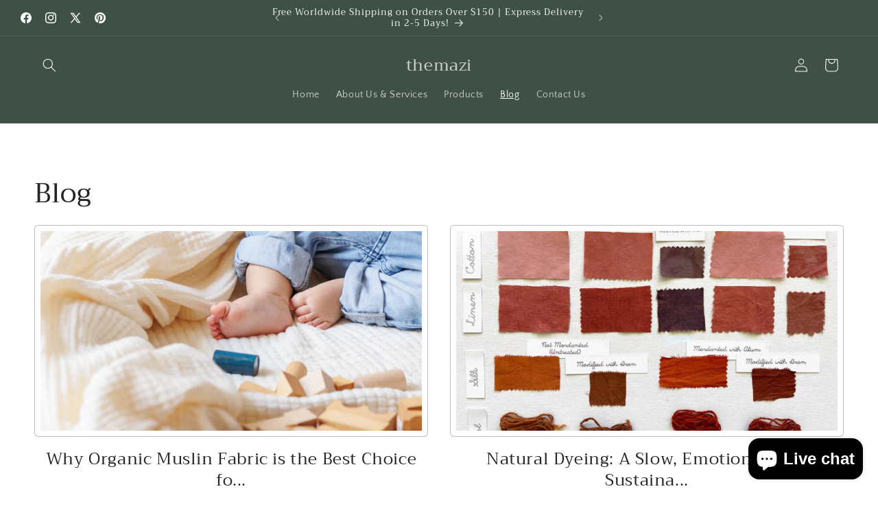

--- FILE ---
content_type: text/javascript
request_url: https://cdn.shopify.com/extensions/b9d61cbc-c36f-4f19-b975-5b1f7d235950/sleek-announcement-bar-timer-29/assets/onsite.js
body_size: 14909
content:
(function(){var __webpack_modules__={1112:function(e,t,n){"use strict";var s=n(1601),i=n.n(s),r=n(6314),o=n.n(r)()(i());o.push([e.id,".slbn-ctn{direction:ltr;font-family:Arial,sans-serif;height:auto;position:relative;font-size:10px;line-height:1.2;background:transparent}.slbn-ctn *:empty{display:initial}.slbn-ctn.slbn-rtl{direction:rtl}.slbn-ctn .sb-inner{position:relative;z-index:1;display:flex;align-items:center;overflow:hidden}.slbn-ctn .sb-inner .sb-content{flex:1}.slbn-ctn .sb-cross{flex:0 0 auto;display:none;background:none;z-index:2;width:3em;height:2em;cursor:pointer;-webkit-transition:opacity 0.3s ease;transition:opacity 0.3s ease;position:relative}.slbn-ctn .sb-cross:active{background:none}.slbn-ctn .sb-cross:hover{opacity:0.5}.slbn-ctn .sb-cross svg{position:absolute;width:100%;left:0;top:20%;height:60%}.slbn-ctn.slbn-transitions{-webkit-transition:opacity 0.3s ease,visibility 0.3s ease;transition:opacity 0.3s ease,visibility 0.3s ease}.slbn-ctn.sb-hidden{opacity:0;visibility:hidden;pointer-events:none}.slbn-ctn.sb-shrinking{pointer-events:none;overflow:hidden;-webkit-transition:max-height 0.3s ease;transition:max-height 0.3s ease}.slbn-ctn *{-webkit-box-sizing:border-box;-moz-box-sizing:border-box;box-sizing:border-box}.slbn-ctn button{-webkit-appearance:none;-moz-appearance:none;appearance:none;outline:none;box-shadow:none;border:none;text-transform:none;overflow:visible;font-family:Arial,sans-serif}.slbn-ctn p{margin:0;padding:0}.slbn-ctn a:not(.slbn-btn){text-decoration:underline;color:inherit}@media (max-width:540px){.slbn-ctn .sb-cross{width:2em}.slbn-ctn .sb-cross svg{top:25%;height:50%}}",""]),t.A=o},7647:function(e,t,n){"use strict";var s=n(1601),i=n.n(s),r=n(6314),o=n.n(r)()(i());o.push([e.id,".sb-bp-768 .sb-slide{padding:1em 1em}.sb-bp-768 .sb-slide .sbs-center{gap:1.5em}.sb-bp-768 .sb-cross{position:absolute;top:0;right:0;height:1.5em;width:1.5em}.sb-bp-768 .sb-slide .sbs-sidecar{gap:0.8em;flex-wrap:wrap}.sb-bp-768 .slbn-carousel .stca-arrow{display:none;width:2.5em}.sb-bp-768 .sb-slide.sb-slide-running .sbs-textarea{min-width:50%}.sb-bp-315 .sb-slide .sbs-center{gap:1em;flex-wrap:wrap}",""]),t.A=o},7942:function(e,t,n){"use strict";var s=n(1601),i=n.n(s),r=n(6314),o=n.n(r)()(i());o.push([e.id,".sb-background{z-index:0}.sb-background,.sb-bg-layer{position:absolute;top:0;left:0;width:100%;height:100%}.sb-bg-layer:not(:first-child){z-index:1;overflow:hidden}",""]),t.A=o},6780:function(e,t,n){"use strict";var s=n(1601),i=n.n(s),r=n(6314),o=n.n(r)()(i());o.push([e.id,".sb-glitter{position:absolute;width:10px;height:10px;opacity:0;z-index:1;animation:slbnGlitter 2s ease-in-out infinite;line-height:1;text-align:center}.sb-glitter.sb-g-nochar{background-color:white;border-radius:50%}@keyframes slbnGlitter{0%{opacity:0;transform:scale(0)}50%{opacity:1;transform:scale(1)}100%{opacity:0;transform:scale(0)}}",""]),t.A=o},6596:function(e,t,n){"use strict";var s=n(1601),i=n.n(s),r=n(6314),o=n.n(r)()(i());o.push([e.id,".sb-img{display:block;position:absolute;top:0;left:0;width:100%;height:100%;background-size:cover;background-position:center center;background-repeat:no-repeat}.sb-img.sb-repeat{background-size:100%;background-repeat:repeat}",""]),t.A=o},7440:function(e,t,n){"use strict";var s=n(1601),i=n.n(s),r=n(6314),o=n.n(r)()(i());o.push([e.id,".sb-snow{position:absolute;top:0;left:0;width:100%;height:100%;overflow:hidden}.sb-snow .sb-snowflake{position:absolute;opacity:1;pointer-events:none}.sb-snow.sb-s-nochar .sb-snowflake{background-color:#fff;border-radius:50%;box-shadow:0 0 3px rgba(255,255,255,0.7)}",""]),t.A=o},9804:function(e,t,n){"use strict";var s=n(1601),i=n.n(s),r=n(6314),o=n.n(r)()(i());o.push([e.id,".sb-stripe{position:absolute;top:0;width:100%;left:0;height:100%}",""]),t.A=o},5641:function(e,t,n){"use strict";var s=n(1601),i=n.n(s),r=n(6314),o=n.n(r)()(i());o.push([e.id,".sbco-ctn{display:flex;justify-content:center;line-height:1.2}.sbco-ctn .sbcd-item{text-align:center;margin:0 0.4em}.sbco-ctn .sbcd-hour,.sbco-ctn .sbcd-sep{font-weight:bold}.sbco-ctn .sbcd-sep{align-self:flex-start}.sbco-ctn .sbcd-text{margin-top:0.1em;font-weight:normal}.sbco-ctn .sbcd-hour>div{min-width:1.1em}.sbs-textarea .slbn-countdown{display:inline-block;vertical-align:middle;margin:0 0.2em;white-space:normal}",""]),t.A=o},761:function(e,t,n){"use strict";var s=n(1601),i=n.n(s),r=n(6314),o=n.n(r)()(i());o.push([e.id,".sbdi-btn{display:flex;align-items:center;justify-content:center;gap:0.5em;padding:0.5em 1em;border:2px solid transparent;cursor:pointer}.sbdi-btn-icon{height:1.2em;width:1.2em;background-size:contain;background-repeat:no-repeat;background-position:center center}.sbs-textarea .slbn-discount{display:inline-block;vertical-align:baseline;margin:0.1em 0.2em;font-weight:normal;white-space:normal}",""]),t.A=o},4051:function(e,t,n){"use strict";var s=n(1601),i=n.n(s),r=n(6314),o=n.n(r)()(i());o.push([e.id,".sb-slide{padding:1em;text-align:center;position:relative}.sb-slide .sb-badge-in{border:1px solid black;padding:0.2em 0.5em;white-space:nowrap}.sb-slide .sbs-textarea{display:flex;align-items:center;gap:1.35em}.sb-slide.slbn-has-bg-link{pointer-events:none}.sb-slide.slbn-has-bg-link a{pointer-events:all}.sb-slide.sb-slide-running{overflow:hidden}.sb-slide.sb-slide-running .sbs-txt-inner{width:100%}.sb-slide.sb-slide-running .slbn-title{display:flex;align-items:center}.sb-slide.sb-slide-running .sbs-textarea{position:relative;height:100%;width:0;flex:1}.sb-slide.sb-slide-running .slbn-runi{display:flex}.sb-slide.sb-slide-running .sb-img-icon{margin-right:0.5em;display:flex;align-items:center}.sb-slide.sb-slide-running .sb-img-icon.sb-badge{margin-right:0.7em}.sb-slide.sb-slide-running .slbn-runt-ctn{width:100%;height:100%;white-space:nowrap;display:flex;align-items:center;overflow:hidden}.sb-slide.sb-slide-running .slbn-runt-ctn.sb-runt-anim{overflow:visible;clip-path:inset(-100% 0px -100% 0px)}.sb-slide.sb-slide-running a:not(.slbn-btn){margin:0 0.25em}.sb-slide.sb-slide-running .sbs-textarea .slbn-discount{margin:0 0.5em}.sb-slide.sb-slide-running .sbs-textarea .slbn-countdown{margin:0 0.3em}.sb-slide.sb-slide-running .sb-slide .sbs-sidecar{justify-content:flex-end}.sb-slide.sb-slide-running .slbn-runt{display:inline-flex;white-space:nowrap;animation:sbRunningText 15s linear infinite;flex-direction:row;flex-wrap:nowrap;flex-shrink:0}.sb-slide.sb-slide-running .slbn-runt .slbn-runi{display:inline-flex;margin-right:3em;flex-shrink:0}.sb-slide .sbs-center{display:flex;align-items:center;width:100%;justify-content:center;gap:2.5em;position:relative;z-index:1}.sb-slide .slbn-subtext{margin-top:0.2em}.sb-slide .slbn-title,.sb-slide .slbn-subtext{white-space:pre-wrap;line-height:1.3}.sb-slide .slbn-title>div,.sb-slide .slbn-subtext>div{white-space:normal}.sb-slide .sb-bold{font-weight:bold}.sb-slide .sbs-sidecar{display:flex;align-items:center;justify-content:center;gap:1.5em}.slbn-bg-link{position:absolute;top:0;left:0;width:100%;height:100%;display:block;z-index:0}.slbn-btn{display:inline-block;padding:0.5em 1em;border:2px solid transparent;background-color:#000;color:#fff;text-decoration:none;transition:opacity 0.3s ease,transform 0.2s ease}.slbn-btn:hover{opacity:0.8}.slbn-btn:active{transform:scale(0.95)}@keyframes sbRunningText{0%{transform:translateX(0)}100%{transform:translateX(-10%);transform:translateX(var(--trans-val,-10%))}}.sbs-textarea .sb-img-icon{width:1em;flex:1em 0 0}.sbs-textarea .sb-img-icon.sb-badge{width:auto}.sbs-textarea .sb-img-icon svg{border:none;outline:none;box-shadow:none;margin:0;padding:0;height:auto;width:100%;display:block}.sb-bp-768 .sbs-textarea .sb-img-icon{width:0.8em;flex:0.8em 0 0}.sb-bp-768 .sbs-textarea .sb-img-icon.sb-badge{width:auto}.sb-bp-768 .sbs-textarea .sb-img-icon.sb-badge .sb-badge-in{font-size:0.8em;white-space:normal;line-height:1.3}.sb-bp-768 .sb-slide-running .sbs-textarea .sb-img-icon.sb-badge .sb-badge-in{white-space:nowrap}",""]),t.A=o},7656:function(e,t,n){"use strict";var s=n(1601),i=n.n(s),r=n(6314),o=n.n(r)()(i());o.push([e.id,".sb-te-bounce{animation:slbnBounce 1s infinite}.sb-te-pulse{animation:slbnPulse 2s cubic-bezier(0.4,0,0.6,1) infinite}.sb-te-fade{animation:slbnFade 2s cubic-bezier(0.4,0,0.6,1) infinite}.sb-te-neon{animation:slbnNeon 3s infinite}.sb-te-neon svg{animation:slbnNeonSvg 3s infinite}.sb-te-neons{text-shadow:0 0 10px var(--slbn-neon),0 0 20px var(--slbn-neon),0 0 25px var(--slbn-neon)}.sb-te-neons svg{filter:drop-shadow(0 0 10px var(--slbn-neon)) drop-shadow(0 0 20px var(--slbn-neon)) drop-shadow(0 0 25px var(--slbn-neon))}.sb-te-shake{animation:slbnShake 5.5s infinite}.sb-te-ping{animation:slbnPing 1.5s cubic-bezier(0,0,0.2,1) infinite}.sb-te-spin{animation:slbnSpin 1s linear infinite;transform-origin:center center}.sb-te-floatv{animation:slbnFloatV 2s ease-in-out infinite}.sb-te-floath{animation:slbnFloatH 2s ease-in-out infinite}@keyframes slbnBounce{0%,100%{transform:translateY(-5px);animation-timing-function:cubic-bezier(0.8,0,1,1)}50%{transform:translateY(2px);animation-timing-function:cubic-bezier(0,0,0.2,1)}}@keyframes slbnPulse{50%{opacity:0.5}}@keyframes slbnFade{50%{opacity:0}}@keyframes slbnNeon{0%,100%{text-shadow:0 0 10px var(--slbn-neon),0 0 20px var(--slbn-neon),0 0 25px var(--slbn-neon)}50%{text-shadow:none}}@keyframes slbnNeonSvg{0%,100%{filter:drop-shadow(0 0 10px var(--slbn-neon)) drop-shadow(0 0 20px var(--slbn-neon)) drop-shadow(0 0 25px var(--slbn-neon))}50%{filter:none}}@keyframes slbnShake{0%,1.8%,10%,100%{transform:translateX(0)}3.6%,7.2%{transform:translateX(-5px)}5.4%,9%{transform:translateX(5px)}}@keyframes slbnPing{75%,100%{transform:scale(2);opacity:0}}@keyframes slbnSpin{100%{transform:rotate(360deg)}}@keyframes slbnFloatV{0%,100%{transform:translateY(-2.5px)}50%{transform:translateY(2.5px)}}@keyframes slbnFloatH{0%,100%{transform:translateX(-2.5px)}50%{transform:translateX(2.5px)}}",""]),t.A=o},1434:function(e,t,n){"use strict";var s=n(1601),i=n.n(s),r=n(6314),o=n.n(r)()(i());o.push([e.id,".slbn-carousel{position:relative;overflow:hidden;display:flex;align-items:center}.slbn-carousel .sb-slide .sbs-center{width:0;flex:1}.slbn-ca-tr-ctn{overflow:hidden;flex:1}.slbn-carousel-track{display:flex;transition:transform 0.5s ease-in-out;touch-action:pan-y}.slbn-carousel-track .sb-slide{flex:0 0 100%;align-items:center;display:flex}.stca-arrow{width:4em;height:3em;position:relative;cursor:pointer;z-index:1;transition:opacity 0.3s ease}.stca-arrow::after{content:'';position:absolute;width:0.7em;height:0.7em;border-top:0.3em solid currentColor;border-right:0.3em solid currentColor;background-color:transparent;top:50%;left:50%;transform:translate(-60%,-50%) rotate(45deg);box-sizing:content-box}.stca-arrow.stca-prev::after{transform:translate(-40%,-50%) rotate(-135deg)}.stca-arrow:hover{opacity:0.8}",""]),t.A=o},8659:function(e,t,n){"use strict";var s=n(1601),i=n.n(s),r=n(6314),o=n.n(r)()(i());o.push([e.id,".slbn-positioned-bar{z-index:101;position:relative;width:100%}.slbn-sticky{position:sticky;top:0}.slbn-fixed{position:fixed;top:0;transition:opacity 0.3s ease,visibility 0.3s ease;opacity:0;visibility:hidden}.slbn-fixed.slbn-scrolled{opacity:1;visibility:visible}.slbn-pos-bottom{position:fixed;bottom:0;left:0;z-index:101}",""]),t.A=o},6314:function(e){"use strict";e.exports=function(e){var t=[];return t.toString=function(){return this.map((function(t){var n="",s=void 0!==t[5];return t[4]&&(n+="@supports (".concat(t[4],") {")),t[2]&&(n+="@media ".concat(t[2]," {")),s&&(n+="@layer".concat(t[5].length>0?" ".concat(t[5]):""," {")),n+=e(t),s&&(n+="}"),t[2]&&(n+="}"),t[4]&&(n+="}"),n})).join("")},t.i=function(e,n,s,i,r){"string"==typeof e&&(e=[[null,e,void 0]]);var o={};if(s)for(var a=0;a<this.length;a++){var l=this[a][0];null!=l&&(o[l]=!0)}for(var c=0;c<e.length;c++){var d=[].concat(e[c]);s&&o[d[0]]||(void 0!==r&&(void 0===d[5]||(d[1]="@layer".concat(d[5].length>0?" ".concat(d[5]):""," {").concat(d[1],"}")),d[5]=r),n&&(d[2]?(d[1]="@media ".concat(d[2]," {").concat(d[1],"}"),d[2]=n):d[2]=n),i&&(d[4]?(d[1]="@supports (".concat(d[4],") {").concat(d[1],"}"),d[4]=i):d[4]="".concat(i)),t.push(d))}},t}},1601:function(e){"use strict";e.exports=function(e){return e[1]}},2636:function(e){e.exports='<div class=sb-bar-ctn {{attrs}}> <div class=sb-inner> <div class=sb-content> {{slides}} </div> <button class=sb-cross type=button aria-label=Close><svg x=0px y=0px width=12px height=12px viewBox="0 0 12 12"><g transform="translate(0, 0)"><path d=M10.707,1.293a1,1,0,0,0-1.414,0L6,4.586,2.707,1.293A1,1,0,0,0,1.293,2.707L4.586,6,1.293,9.293a1,1,0,1,0,1.414,1.414L6,7.414l3.293,3.293a1,1,0,0,0,1.414-1.414L7.414,6l3.293-3.293A1,1,0,0,0,10.707,1.293Z fill=#eceff1></path></g></svg></button> </div> {{ background }} </div> '},4065:function(e){e.exports="<div class=sbco-ctn {{attrs}}> {{content}} </div> "},4269:function(e){e.exports="<div class=sbdi-btn {{attrs}}> <span class=sbdi-btn-text>{{code}}</span> <span class=sbdi-btn-icon></span> </div> "},3687:function(e,t,n){"use strict";n.r(t);var s=n(5072),i=n.n(s),r=n(7825),o=n.n(r),a=n(7659),l=n.n(a),c=n(5056),d=n.n(c),u=n(540),f=n.n(u),p=n(1113),b=n.n(p),h=n(1112),v={};v.styleTagTransform=b(),v.setAttributes=d(),v.insert=l().bind(null,"head"),v.domAPI=o(),v.insertStyleElement=f(),i()(h.A,v),t.default=h.A&&h.A.locals?h.A.locals:void 0},7108:function(e,t,n){"use strict";n.r(t);var s=n(5072),i=n.n(s),r=n(7825),o=n.n(r),a=n(7659),l=n.n(a),c=n(5056),d=n.n(c),u=n(540),f=n.n(u),p=n(1113),b=n.n(p),h=n(7647),v={};v.styleTagTransform=b(),v.setAttributes=d(),v.insert=l().bind(null,"head"),v.domAPI=o(),v.insertStyleElement=f(),i()(h.A,v),t.default=h.A&&h.A.locals?h.A.locals:void 0},9855:function(e,t,n){"use strict";n.r(t);var s=n(5072),i=n.n(s),r=n(7825),o=n.n(r),a=n(7659),l=n.n(a),c=n(5056),d=n.n(c),u=n(540),f=n.n(u),p=n(1113),b=n.n(p),h=n(7942),v={};v.styleTagTransform=b(),v.setAttributes=d(),v.insert=l().bind(null,"head"),v.domAPI=o(),v.insertStyleElement=f(),i()(h.A,v),t.default=h.A&&h.A.locals?h.A.locals:void 0},27:function(e,t,n){"use strict";n.r(t);var s=n(5072),i=n.n(s),r=n(7825),o=n.n(r),a=n(7659),l=n.n(a),c=n(5056),d=n.n(c),u=n(540),f=n.n(u),p=n(1113),b=n.n(p),h=n(6780),v={};v.styleTagTransform=b(),v.setAttributes=d(),v.insert=l().bind(null,"head"),v.domAPI=o(),v.insertStyleElement=f(),i()(h.A,v),t.default=h.A&&h.A.locals?h.A.locals:void 0},8915:function(e,t,n){"use strict";n.r(t);var s=n(5072),i=n.n(s),r=n(7825),o=n.n(r),a=n(7659),l=n.n(a),c=n(5056),d=n.n(c),u=n(540),f=n.n(u),p=n(1113),b=n.n(p),h=n(6596),v={};v.styleTagTransform=b(),v.setAttributes=d(),v.insert=l().bind(null,"head"),v.domAPI=o(),v.insertStyleElement=f(),i()(h.A,v),t.default=h.A&&h.A.locals?h.A.locals:void 0},8675:function(e,t,n){"use strict";n.r(t);var s=n(5072),i=n.n(s),r=n(7825),o=n.n(r),a=n(7659),l=n.n(a),c=n(5056),d=n.n(c),u=n(540),f=n.n(u),p=n(1113),b=n.n(p),h=n(7440),v={};v.styleTagTransform=b(),v.setAttributes=d(),v.insert=l().bind(null,"head"),v.domAPI=o(),v.insertStyleElement=f(),i()(h.A,v),t.default=h.A&&h.A.locals?h.A.locals:void 0},8183:function(e,t,n){"use strict";n.r(t);var s=n(5072),i=n.n(s),r=n(7825),o=n.n(r),a=n(7659),l=n.n(a),c=n(5056),d=n.n(c),u=n(540),f=n.n(u),p=n(1113),b=n.n(p),h=n(9804),v={};v.styleTagTransform=b(),v.setAttributes=d(),v.insert=l().bind(null,"head"),v.domAPI=o(),v.insertStyleElement=f(),i()(h.A,v),t.default=h.A&&h.A.locals?h.A.locals:void 0},7694:function(e,t,n){"use strict";n.r(t);var s=n(5072),i=n.n(s),r=n(7825),o=n.n(r),a=n(7659),l=n.n(a),c=n(5056),d=n.n(c),u=n(540),f=n.n(u),p=n(1113),b=n.n(p),h=n(5641),v={};v.styleTagTransform=b(),v.setAttributes=d(),v.insert=l().bind(null,"head"),v.domAPI=o(),v.insertStyleElement=f(),i()(h.A,v),t.default=h.A&&h.A.locals?h.A.locals:void 0},6002:function(e,t,n){"use strict";n.r(t);var s=n(5072),i=n.n(s),r=n(7825),o=n.n(r),a=n(7659),l=n.n(a),c=n(5056),d=n.n(c),u=n(540),f=n.n(u),p=n(1113),b=n.n(p),h=n(761),v={};v.styleTagTransform=b(),v.setAttributes=d(),v.insert=l().bind(null,"head"),v.domAPI=o(),v.insertStyleElement=f(),i()(h.A,v),t.default=h.A&&h.A.locals?h.A.locals:void 0},8912:function(e,t,n){"use strict";n.r(t);var s=n(5072),i=n.n(s),r=n(7825),o=n.n(r),a=n(7659),l=n.n(a),c=n(5056),d=n.n(c),u=n(540),f=n.n(u),p=n(1113),b=n.n(p),h=n(4051),v={};v.styleTagTransform=b(),v.setAttributes=d(),v.insert=l().bind(null,"head"),v.domAPI=o(),v.insertStyleElement=f(),i()(h.A,v),t.default=h.A&&h.A.locals?h.A.locals:void 0},6731:function(e,t,n){"use strict";n.r(t);var s=n(5072),i=n.n(s),r=n(7825),o=n.n(r),a=n(7659),l=n.n(a),c=n(5056),d=n.n(c),u=n(540),f=n.n(u),p=n(1113),b=n.n(p),h=n(7656),v={};v.styleTagTransform=b(),v.setAttributes=d(),v.insert=l().bind(null,"head"),v.domAPI=o(),v.insertStyleElement=f(),i()(h.A,v),t.default=h.A&&h.A.locals?h.A.locals:void 0},9263:function(e,t,n){"use strict";n.r(t);var s=n(5072),i=n.n(s),r=n(7825),o=n.n(r),a=n(7659),l=n.n(a),c=n(5056),d=n.n(c),u=n(540),f=n.n(u),p=n(1113),b=n.n(p),h=n(1434),v={};v.styleTagTransform=b(),v.setAttributes=d(),v.insert=l().bind(null,"head"),v.domAPI=o(),v.insertStyleElement=f(),i()(h.A,v),t.default=h.A&&h.A.locals?h.A.locals:void 0},3904:function(e,t,n){"use strict";n.r(t);var s=n(5072),i=n.n(s),r=n(7825),o=n.n(r),a=n(7659),l=n.n(a),c=n(5056),d=n.n(c),u=n(540),f=n.n(u),p=n(1113),b=n.n(p),h=n(8659),v={};v.styleTagTransform=b(),v.setAttributes=d(),v.insert=l().bind(null,"head"),v.domAPI=o(),v.insertStyleElement=f(),i()(h.A,v),t.default=h.A&&h.A.locals?h.A.locals:void 0},5072:function(e){"use strict";var t=[];function n(e){for(var n=-1,s=0;s<t.length;s++)if(t[s].identifier===e){n=s;break}return n}function s(e,s){for(var r={},o=[],a=0;a<e.length;a++){var l=e[a],c=s.base?l[0]+s.base:l[0],d=r[c]||0,u="".concat(c," ").concat(d);r[c]=d+1;var f=n(u),p={css:l[1],media:l[2],sourceMap:l[3],supports:l[4],layer:l[5]};if(-1!==f)t[f].references++,t[f].updater(p);else{var b=i(p,s);s.byIndex=a,t.splice(a,0,{identifier:u,updater:b,references:1})}o.push(u)}return o}function i(e,t){var n=t.domAPI(t);return n.update(e),function(t){if(t){if(t.css===e.css&&t.media===e.media&&t.sourceMap===e.sourceMap&&t.supports===e.supports&&t.layer===e.layer)return;n.update(e=t)}else n.remove()}}e.exports=function(e,i){var r=s(e=e||[],i=i||{});return function(e){e=e||[];for(var o=0;o<r.length;o++){var a=n(r[o]);t[a].references--}for(var l=s(e,i),c=0;c<r.length;c++){var d=n(r[c]);0===t[d].references&&(t[d].updater(),t.splice(d,1))}r=l}}},7659:function(e){"use strict";var t={};e.exports=function(e,n){var s=function(e){if(void 0===t[e]){var n=document.querySelector(e);if(window.HTMLIFrameElement&&n instanceof window.HTMLIFrameElement)try{n=n.contentDocument.head}catch(e){n=null}t[e]=n}return t[e]}(e);if(!s)throw new Error("Couldn't find a style target. This probably means that the value for the 'insert' parameter is invalid.");s.appendChild(n)}},540:function(e){"use strict";e.exports=function(e){var t=document.createElement("style");return e.setAttributes(t,e.attributes),e.insert(t,e.options),t}},5056:function(e,t,n){"use strict";e.exports=function(e){var t=n.nc;t&&e.setAttribute("nonce",t)}},7825:function(e){"use strict";e.exports=function(e){if("undefined"==typeof document)return{update:function(){},remove:function(){}};var t=e.insertStyleElement(e);return{update:function(n){!function(e,t,n){var s="";n.supports&&(s+="@supports (".concat(n.supports,") {")),n.media&&(s+="@media ".concat(n.media," {"));var i=void 0!==n.layer;i&&(s+="@layer".concat(n.layer.length>0?" ".concat(n.layer):""," {")),s+=n.css,i&&(s+="}"),n.media&&(s+="}"),n.supports&&(s+="}");var r=n.sourceMap;r&&"undefined"!=typeof btoa&&(s+="\n/*# sourceMappingURL=data:application/json;base64,".concat(btoa(unescape(encodeURIComponent(JSON.stringify(r))))," */")),t.styleTagTransform(s,e,t.options)}(t,e,n)},remove:function(){!function(e){if(null===e.parentNode)return!1;e.parentNode.removeChild(e)}(t)}}}},1113:function(e){"use strict";e.exports=function(e,t){if(t.styleSheet)t.styleSheet.cssText=e;else{for(;t.firstChild;)t.removeChild(t.firstChild);t.appendChild(document.createTextNode(e))}}},1089:function(e,t,n){var s=n(1697),i=n(1287),r=n(6891);function o(e,t,n,s,i,r){var o=this;o.compId=e,o.updated=t,o.config=s,o.notif=n,o.ctn=i,o.service=r}o.prototype.getTemplate=function(){n(3687);var e=this,t=e.config,o=e.notif,a=e.ctn,l=new r(e.compId,e.updated,o,t,a,e.service),c=new i(t,o,a),d=t.design.bg,u=d.border.w?'style="border:'+d.border.w+'px solid transparent"':"",f=s.compile(n(2636),{background:c.getTemplate(),slides:l.getTemplate(),attrs:u});return n(7108),f},e.exports=o},1287:function(e,t,n){var s=n(8069),i=n(6701),r=n(6261),o=n(4025),a=n(1070);function l(e,t,n){var s=this;s.config=e,s.ctn=n,t.on("qDomReady",s.onDomReady.bind(s))}l.prototype.getTemplate=function(){n(9855);var e=this.config,t=e.design.bg||{},a=[],l=[];"gradient"===t.type?l.push("background:linear-gradient("+t.angle+"deg, "+t.color+", "+t.color2+")"):l.push("background-color:"+(t.color||"#eeeeee"));var c=t.border,d="border-radius:"+c.r+"px;border:"+c.w+"px solid ";l.push(d+c.color),a.push('<div class="sb-bg-layer" style="'+l.join(";")+'"></div>');var u,f=d+"transparent",p=e.design.bge||{},b=this.domReady=[];switch(p.type){case"glitter":u=s.getTObj(p);break;case"img":u=i.getTObj(p);break;case"stripe":u=r.getTObj(p);break;case"snow":var h=new o(p);u=h.getTObj(p),b.push(h)}if(u){var v=e.design.text.t.c;a.push('<div class="sb-bg-layer sb-bg-'+p.type+'" style="'+f+";opacity:"+(u.o||0)/100+";color:"+v+';">'+u.html+"</div>")}return'<div class="sb-background">'+a.join("")+"</div>"},l.prototype.onDomReady=function(){var e=this;a.forEach(e.domReady||[],(function(t){t.onDomReady(e.ctn)}))},e.exports=l},8069:function(e,t,n){function s(){}s.getTObj=function(e){n(27);var t,s=[],i=e.char||"";i||(i="✦",t="#ffffff");for(var r=e.o||1,o=i?10:3,a=i?15:10,l=0;l<3;l++)for(var c=0;c<6;c++){var d=100*c/6+(10*Math.random()-5),u=100*l/3+(10*Math.random()-5);d=Math.max(0,Math.min(100,d)),u=Math.max(0,Math.min(100,u));var f=o+Math.random()*(a-o),p='<div class="sb-glitter'+(i?"":" sb-g-nochar")+'" style="left:'+d+"%;top:"+u+"%;width:"+f+"px;height:"+f+"px;animation-delay:"+5*Math.random()+"s;font-size:"+f+"px;"+(t?"color:"+t:"")+'">'+i+"</div>";s.push(p)}return{html:s.join(""),o:r}},e.exports=s},6701:function(e,t,n){function s(){}s.getTObj=function(e){return n(8915),{html:'<div class="sb-img'+(e.rep?" sb-repeat":"")+'" style="background-size:'+(e.imgSize||"cover")+";background-image:url("+(e.img||"")+')"></div>',o:e.o}},e.exports=s},4025:function(e,t,n){var s=n(1070);function i(){}i.prototype.getTObj=function(e){return n(8675),this.conf=e,{html:'<div class="sb-snow'+(e.char?"":" sb-s-nochar")+'"></div>',o:e.o}},i.prototype.onDomReady=function(e){var t,n,i=this.conf.char||"",r=s.findOne(".sb-snow",e),o=i?8:2,a=i?13:6,l=.5*(i?.5:1),c=.5*(i?1.5:2),d=i?20:70,u=[],f=0,p=0;function b(){t=r.clientWidth,n=r.clientHeight}function h(){f+=.01*(p-f),Math.random()<.01&&(p=1*(2*Math.random()-1)),requestAnimationFrame(h)}function v(e=null){var n=o+Math.random()*(a-o),s=l+Math.random()*(c-l),d=.3+.7*Math.random(),f=document.createElement("div");f.className="sb-snowflake",f.style.width=n+"px",f.style.height=n+"px",i?(f.innerHTML=i,f.style.fontSize=n+"px"):f.style.opacity=.4+.6*Math.random();var p={element:f,size:n,speed:s,x:Math.random()*t,y:null!==e?e:-100*Math.random(),swayFactor:d,swayAngle:Math.random()*Math.PI*2,swaySpeed:.02+.03*Math.random()};return r.appendChild(f),u.push(p),p}function m(){u.forEach((function(e){!function(e){e.swayAngle+=e.swaySpeed;var s=1*Math.sin(e.swayAngle)*e.swayFactor,i=f*(e.size/a);e.x+=s+i,e.y+=e.speed,e.y>n+20?(e.y=-20,e.x=Math.random()*t):e.x>t+20?e.x=-20:e.x<-20&&(e.x=t+20),e.element.style.transform="translate("+e.x+"px, "+e.y+"px)"}(e)})),requestAnimationFrame(m)}!function(){b();for(var e=0;e<d;e++)v(Math.random()*n);h(),m(),window.addEventListener("resize",b)}()},e.exports=i},6261:function(e,t,n){function s(){}s.getTObj=function(e){n(8183);var t="transparent",s=e.color,i=e.size;return{html:'<div class="sb-stripe" style="background: repeating-linear-gradient('+e.angle+"deg,"+t+","+t+" "+i+"px,"+s+" "+i+"px,"+s+" "+2*i+'px)"></div>',o:e.o}},e.exports=s},1195:function(e){function t(e,t){this.init(e,t)}t.prototype.init=function(e,t){var n=e,s=n.querySelector(".slbn-carousel-track"),i=n.querySelectorAll(".sb-slide"),r=n.querySelector(".stca-prev"),o=n.querySelector(".stca-next"),a=i.length-2,l=1,c=0,d=!1,u=0,f=!1,p=null,b=t.content.speeds.s;function h(e){f||(l=e,f=!0,s.style.transition="transform 0.5s ease-in-out",s.style.transform=`translateX(-${100*l}%)`)}function v(){f||h(l+1)}function m(){f||h(l-1)}function g(){b&&(p&&clearInterval(p),p=setInterval(v,1e3*b))}function y(){p&&(clearInterval(p),p=null)}s.style.transform=`translateX(-${100*l}%)`,s.addEventListener("transitionend",(function(){f=!1,l===i.length-1&&(s.style.transition="none",l=1,s.style.transform=`translateX(-${100*l}%)`),0===l&&(s.style.transition="none",l=a,s.style.transform=`translateX(-${100*l}%)`)})),g(),o.addEventListener("click",(function(){y(),v(),g()})),r.addEventListener("click",(function(){y(),m(),g()})),s.addEventListener("touchstart",(e=>{f||(y(),c=e.touches[0].clientX,d=!0,u=0,s.style.transition="none")}),{passive:!0}),s.addEventListener("touchmove",(e=>{if(d){var t=e.touches[0].clientX;u=(c-t)/s.clientWidth*100,Math.abs(u)>100&&(u=100*Math.sign(u)),s.style.transform=`translateX(-${100*l+u}%)`}}),{passive:!0}),s.addEventListener("touchend",(function(){d&&(d=!1,s.style.transition="transform 0.5s ease-in-out",Math.abs(u)>20?u>0?v():m():s.style.transform=`translateX(-${100*l}%)`,u=0,g())})),s.addEventListener("mousedown",(e=>{f||(y(),e.preventDefault(),c=e.clientX,d=!0,u=0,s.style.transition="none")})),s.addEventListener("mousemove",(e=>{if(d){var t=e.clientX;u=(c-t)/s.clientWidth*100,Math.abs(u)>100&&(u=100*Math.sign(u)),s.style.transform=`translateX(-${100*l+u}%)`}})),window.addEventListener("mouseup",(function(){d&&(d=!1,s.style.transition="transform 0.5s ease-in-out",Math.abs(u)>20?u>0?v():m():s.style.transform=`translateX(-${100*l}%)`,u=0,g())})),n.addEventListener("mouseenter",y),n.addEventListener("mouseleave",g)},e.exports=t},660:function(e,t,n){var s=n(1697),i=n(579),r=n(3135),o=n(6383),a=n(5376),l=n(1070);function c(e,t,o,d,u){n(7694);var f=this;f.elt=o;var p=t.design.text,b=p.c,h=p.c_s,v=i.getEmFactor(o),m=r.isEditMode();f.date=c.getDateToReach(d,e,u,!0);var g=!1;e.hideDay&&(g=0===f.getR().d);var y=f.ids=g?"hms".split(""):"dhms".split(""),x=[],w='style="font-size: '+b.s/10+"em; color: "+b.c+';"',_='style="font-size: '+h.s/10+"em; color: "+h.c+';"';l.forEach(y,(function(n){x.push('<div class="sbcd-item"><div class="sbcd-hour" '+w+'><div class="sbcd-hour-i-'+n+'">--</div></div><div class="sbcd-text" '+_+">"+a.get(e.l,t,d,n,"c"+n)+"</div></div>")})),o.innerHTML=s.compile(n(4065),{content:x.join('<div class="sbcd-sep" '+w+">:</div>"),attrs:'style="font-size: '+v+'em;"'}),f.update(),m||c.startTimer(f.update.bind(f))}c.cbs=[],c.int=null,c.startTimer=function(e){var t=c;t.int||(t.int=setInterval((()=>{l.forEach(t.cbs,(function(e){e()}))}),1e3)),e&&t.cbs.push(e)},c.stopTimer=function(){var e=c;e.int&&(clearInterval(e.int),e.int=null)},c.getDateToReach=function(e,t,n,s){var i,a=r.isEditMode();switch(t.type){case"date":i=t.date;break;case"daily":var l=t.gmt,c=t.resetMin,d=Math.floor(c/60),u=Math.floor(c-60*d),f=(new Date).getTime(),p=new Date;p.setUTCHours(d-l,u,0,0);for(var b=0;p.getTime()<=f&&b<10;)b++,p.setUTCDate(p.getUTCDate()+1);i=p.getTime();break;default:var h="slbn-cd-"+e.replace("-clone","");if(!a){var v=o.get(h);v&&v.min===t.min&&n===v.updated&&(i=v.date)}var m=(new Date).getTime();"restart"===t.endType&&i&&i<m&&(i=null),i||(i=m+60*t.min*1e3),s&&!a&&o.set(h,{min:t.min,date:i,updated:n})}return i},c.prototype.update=function(){var e=this,t=e.getR();l.forEach(e.ids,(function(n){var s=l.findOne(".sbcd-hour-i-"+n,e.elt),i=t[n];s&&(s.innerHTML=i>=100?i+"":("0"+i).slice(-2))}))},c.prototype.getR=function(){var e=Math.round(Math.max(0,this.date-(new Date).getTime())/1e3);return{d:Math.floor(e/86400),h:Math.floor(e%86400/3600),m:Math.floor(e%3600/60),s:Math.floor(e%60),t:e}},e.exports=c},4132:function(e,t,n){var s=n(5376),i=n(1697),r=n(1070),o=n(579);function a(e,t,a,l,c){n(6002);var d=a.getAttribute("code")||s.get(e,t,c,"code","dc"),u=t.design.text.d,f=o.getEmFactor(a);a.innerHTML=i.compile(n(4269),{code:d,attrs:'style="font-size:'+u.s/10*f+"em;color:"+u.c+";border-radius:"+u.r+"px;border-color:"+u.bc+'"'});var p=this;p.color=u.bc,p.icon=r.findOne(".sbdi-btn-icon",a),p.setIcon(!1);var b=r.findOne(".sbdi-btn",a);r.onRClick(b,(function(){try{navigator.clipboard.writeText(d),p.setIcon(!0),setTimeout((function(){p.setIcon(!1)}),2e3)}catch(e){}l.trackClick()}))}a.prototype.setIcon=function(e){var t=this.color,n=this.icon,s=encodeURIComponent('<svg xmlns="http://www.w3.org/2000/svg" width="48" height="48" fill="none" stroke="'+t+'"><g stroke-linecap="square" stroke-miterlimit="10" stroke-width="4"><path d="M37 9h5v37H6V9h5"/>'+(e?'<path d="M17 28l5 5 9-9"/>':"")+'</g><path stroke-miterlimit="10" d="M29 7a5 5 0 1 0-10 0h-4v6h18V7h-4z" stroke-width="4"/></svg>');n.style.backgroundImage='url("data:image/svg+xml,'+s+'")'},e.exports=a},7262:function(e,t,n){var s=n(579),i=n(5376),r=n(1070),o=n(4132),a=n(660),l=n(3135),c=1;function d(e,t){this.config=e,this.parent=t,this.autoId=c++}d.prototype.getTemplate=function(){n(8912),n(6731);var e,t=this.config,r=t.id,o=this.parent.config,a=o.design.text,l="scroll"===o.content.type,c=window,d=" sb-bold",u="",f=a.te,p=f&&f.type,b="";p&&(b=" sb-te-"+p,p.indexOf("neon")>-1&&(u="--slbn-neon:"+(f.color||"#ffffff")+";"));var h=!1,v=o.design.misc,m=t.extras,g="",y="",x=m.icon;if(x&&x.a){var w=v.icon,_=x.type,k=x.v;if(("b"===_&&x.text||"b"!==_&&k)&&w){var C=w.te,A="";(e=C&&C.type)&&(h=e&&p&&e===p,e.indexOf("neon")>-1&&(A="--slbn-neon:"+(C.color||"#ffffff")+";",h&&(h=C.color===f.color)),h?A="":g=" sb-te-"+e);var T="",S="",E=w.s;if("b"===_){S+=" sb-badge";var M=i.get(x,o,r,"text","badge");T='<div class="sb-badge-in'+(w.b?d:"")+'" style="'+s.getBtnStyle(w,!0)+"border-width:"+w.bs+"px;border-color:"+w.bc+';">'+M+"</div>"}else k&&(w.is&&(E=w.is),T=k.replace(/#([0-9a-fA-F]{6})/g,w.ic||w.c));y='<div class="sb-img-icon'+g+S+'" style="font-size:'+E/10+"em;"+A+'">'+T+"</div>"}}var I="",O="";b&&h&&(b&&(O=b,b=""),u&&(I=u,u=""));var R=[],N=i.get(t,o,r,"text");if(N&&N.trim()){l&&(N=N.replace(/(\r\n|\n|\r|<br>|<br\/>|<br \/>)/g," "));var z='<div class="slbn-title'+(a.t.b?d:"")+(b&&l?b:"")+'" style="'+s.getTextStyle(a.t)+(u&&l?u:"")+'">'+N+"</div>";if(l){var D=b||O||g;u=b="";var j,L=o.content.speeds.r;j=L<=50?50-L/50*40:10-(L-50)/50*9.7;for(var P='<div class="slbn-runi">'+y+z+"</div>",F="",q=c.CSS&&c.CSS.supports&&c.CSS.supports("--a: 0")?1:10,B=0;B<q;B++)F+=P;R.push('<div class="slbn-runt-ctn '+(D?"sb-runt-anim":"")+'"><div class="slbn-runt" style="animation-duration:'+j+'s;">'+F+"</div></div>"),y=""}else R.push(z)}var H=i.get(t,o,r,"subtext");H&&H.trim()&&!l&&R.push('<div class="slbn-subtext'+(a.s.b?d:"")+'" '+s.getTextAttr(a.s)+">"+H+"</div>");var X=[];m.countdown.a&&!m.countdown.inline&&X.push('<span class="slbn-countdown"></span>'),m.discount.a&&!m.discount.inline&&X.push('<span class="slbn-discount"></span>');var U=m.cta,W="";if(U.a){var $=i.get(U,o,r,"text","btn"),J=i.get(U,o,r,"link"),V=a.b;switch(U.type){case"btn":X.push('<a href="'+J+'" class="slbn-btn'+(V.b?d:"")+'" '+s.getBtnAttr(V)+">"+$+"</a>");break;case"bar":W='<a href="'+J+'" class="slbn-bg-link"></a>'}}var Y="sb-slide sb-slide-"+(t.id||"x")+" sb-slide-aid-"+this.autoId;W&&(Y+=" slbn-has-bg-link"),l&&(Y+=" sb-slide-running");var G=[];return G.push('style="font-family:'+("inherit"===a.font?a.font:a.font+",Arial,sans-serif")+';"'),"<div "+G.join(" ")+' class="'+Y+'"><div class="sbs-center"><div class="sbs-textarea'+O+'" style="'+I+'">'+y+'<div class="sbs-txt-inner'+b+'" style="'+u+'">'+R.join("")+"</div></div>"+(X.length?'<div class="sbs-sidecar">'+X.join("")+"</div>":"")+"</div>"+W+"</div>"},d.prototype.onDomReady=function(){var e=this,t=r.findOne(".sb-slide-aid-"+e.autoId),n=e.config,s=n.id,i=e.parent,c=i.config,d=i.service;e.adaptRunItems(t),r.forEach(r.find(".slbn-discount",t),(function(e){new o(n.extras.discount,c,e,d,s)})),r.forEach(r.find(".slbn-countdown",t),(function(e){new a(n.extras.countdown,c,e,s,i.updated)})),r.forEach(r.find("a",t),(function(e){l.isEditMode()?e.target="_blank":r.onRClick(e,(function(){d.trackClickB()}))}))},d.prototype.adaptRunItems=function(e){var t=r.findOne(".slbn-runt",e);if(t){var n=r.find(".slbn-runi",t);if(!(n.length>1)){for(var s=n[0],i=t.parentNode.offsetWidth,o=s.offsetWidth,a=Math.ceil(i/o)+1,l=0;l<a;l++){var c=s.cloneNode(!0);t.appendChild(c)}var d=a+1;t.style.setProperty("--trans-val","-"+100/d+"%")}}},e.exports=d},6891:function(e,t,n){var s=n(1070),i=n(7262),r=n(1195);function o(e,t,n,r,o,a){var l=this;l.compId=e,l.config=r,l.notif=n,l.ctn=o,l.service=a,l.updated=t;var c=l.isCarousel="slides"===r.content.type,d=JSON.parse(JSON.stringify(r.content.slides)),u=c?d:[d[0]];if(c&&d.length){var f=JSON.parse(JSON.stringify(d[0])),p=JSON.parse(JSON.stringify(d[d.length-1]));f.id=f.id+"-clone",p.id=p.id+"-clone",u.unshift(p),u.push(f)}l.slides=s.map(u,(function(e){return new i(e,l)})),n.on("qDomReady",this.onDomReady.bind(this))}o.prototype.getTemplate=function(){n(9263);var e=this,t=s.map(e.slides,(function(e){return e.getTemplate()})).join("");if(e.isCarousel){var i='style="color:'+e.config.design.misc.a.c+'"';return'<div class="slbn-carousel"><div class="stca-arrow stca-prev" '+i+'></div><div class="slbn-ca-tr-ctn"><div class="slbn-carousel-track">'+t+'</div></div><div class="stca-arrow stca-next" '+i+"></div></div>"}return t},o.prototype.onDomReady=function(){var e=this;s.forEach(e.slides,(function(e){e.onDomReady()}));var t=e.config;e.isCarousel&&new r(e.ctn,t)},e.exports=o},4842:function(e,t,n){var s=n(3135),i=n(1070),r=n(1089),o=n(1144),a=n(579),l=n(7724),c=n(6383);function d(e){this.init(e)}d.init=function(e){return new d(e)},d.run=function(e,t){return t=t||{},this.init({config:e,mockHttpCalls:t.mockHttpCalls||!1,mode:"normal",baseOpts:t.baseOpts})},d.prototype.init=function(e){var t=this;e=e||{};var n=t.config=e.config||{},a=n.component,c=t.compId=a&&a.id||e.id;t.blockId=e.blockId||null;var d=t.service=new l(c);s.mockHttpCalls=e.mockHttpCalls||!1,s.mode=e.mode||"normal";var u=t.notif=new o,f=document.createElement("div");t.ctrl=new r(c,e.updated,u,n,f,d),f.className="slbn-ctn sb-hidden slbn-ctn-"+(c||"x"),f.innerHTML=t.ctrl.getTemplate(),this.applyDynamicStyles(),e.ctn.appendChild(f),t.uCtn=e.ctn;var p=t.ctn=f;s.isEditMode()&&i.addClass(p,"slbn-edit-mode"),s.isNoTransitionMode()||i.addClass(p,"slbn-transitions");var b=i.findOne(".sb-cross",p);i.findOne("path",b).style.fill=n.design.misc.c.c,n.content.cross&&(b.style.display="block",b&&!s.isEditMode()&&i.onRClick(b,t.close.bind(t))),this.load()},d.prototype.applyDynamicStyles=function(){var e=this.compId,t=this.config;a.destroy(e);var n=[];t.design.misc.css.a&&n.push(t.design.misc.css.v),a.add(n.join("\n"),e)},d.prototype.close=function(e){i.blockEvent(e);var t=this;if(!t.closing){t.closing=!0,t.notif.destroy();var n=c.getCloseID(t.compId,t.blockId);c.setClose(n,(new Date).getTime());var s=t.ctn,r=s.getBoundingClientRect().height;s.style.maxHeight=r+1+"px",i.addClass(s,"sb-shrinking"),setTimeout((function(){s.style.maxHeight="0"})),setTimeout((function(){s.parentElement.remove()}),350)}},d.prototype.load=function(){this.onLoaded()},d.prototype.onLoaded=function(){var e=this;if(e.notif.sendEvent("qDomReady"),e._updateSizeClass(),!s.isEditMode()){i.onResize(e._updateSizeClass.bind(e));var t=e.config.placement.pos;if("top"===t.t&&t.fixed)try{var n=function(){var t="slbn-scrolled";(window.pageYOffset||window.scrollY||0)>0?i.addClass(e.uCtn,t):i.removeClass(e.uCtn,t)};window.addEventListener("scroll",n),n()}catch(e){}}s.isNoTransitionMode()?e._openBar():setTimeout((function(){e._openBar()}))},d.prototype._updateSizeClass=function(){for(var e=this.ctn,t=e.getBoundingClientRect().width,n=[768,315],s=0;s<n.length;s++){var r=n[s],o="sb-bp-"+r;t<=r?i.addClass(e,o):i.removeClass(e,o)}},d.prototype._openBar=function(){i.removeClass(this.ctn,"sb-hidden"),this._trackDisplay()},d.prototype._trackDisplay=function(){s.isEditMode()||this.service.trackDisplayWhenVisible(this.ctn)},e.exports=d},1070:function(e){e.exports={hasClass:function(e,t){return e.className.match(new RegExp("(\\s|^)"+t+"(\\s|$)"))},addClass:function(e,t){if(e.length)for(var n=0,s=e.length;n<s;n++)this.addClass(e[n],t);else this.hasClass(e,t)||(e.className+=" "+t)},removeClass:function(e,t){if(e.length)for(var n=0,s=e.length;n<s;n++)this.removeClass(e[n],t);else if(this.hasClass(e,t)){var i=new RegExp("(\\s|^)"+t+"(\\s|$)");e.className=e.className.replace(i," ")}},toggleClass:function(e,t){this.hasClass(e,t)?this.removeClass(e,t):this.addClass(e,t)},get:function(e,t){return this.find(e,t)},getOne:function(e,t){var n=this.get(e,t);return n&&n[0]||null},find:function(e,t){t||(t=document.body);var n=e.substring(0,1);return"."===n?t.getElementsByClassName(e.substring(1)):"#"===n?[document.getElementById(e.substring(1))]:t.getElementsByTagName(e)},findOne:function(e,t){var n=this.find(e,t);return n&&n[0]||null},onRClick:function(e,t){this._attachEvent(e,"click","onclick",t)},onResize:function(e){try{this._attachEvent(window,"resize","onresize",e,!0)}catch(e){}},_isWindow:function(e){return e&&e.document&&e.location&&e.alert&&e.setInterval},_attachEvent:function(e,t,n,s,i){if(isNaN(e.length)||this._isWindow(e)||e.tagName&&"SELECT"===e.tagName)e.addEventListener?e.addEventListener(t,s,i):e.attachEvent(n,s);else for(var r=0;r<e.length;r++)this._attachEvent(e[r],t,n,s,i)},_detachEvent:function(e,t,n,s,i){if(isNaN(e.length)||this._isWindow(e))e.removeEventListener?e.removeEventListener(t,s,i):e.detachEvent(n,s);else for(var r=0;r<e.length;r++)this._detachEvent(e[r],t,n,s,i)},blockEvent:function(e){e&&e.preventDefault&&e.preventDefault()},forEach:function(e,t){for(var n=0,s=e.length;n<s;n++)t(e[n],n)},map:function(e,t){var n=[];return this.forEach(e,(function(e,s){n.push(t(e,s))})),n},parentWithClass:function(e,t){for(;e&&-1===(e.className&&e.className.length?e.className:"").indexOf(t);)e=e.parentNode;return e}}},3360:function(e,t,n){var s=n(6383),i=n(9104),r=n(1729);function o(){}o._code=null,o._loader=null,o.getCode=function(){var e=this._code,t=window.Shopify,n=t&&t.country||"XX";return e&&"XX"!==e?e:n},o.maybeReloadCountry=function(){var e=this;if(e._loader)return e._loader;var t=r.defer(),n="slbn_co",i=s.get(n),o=Math.floor((new Date).getTime()/1e3),a=i&&i.code&&i.ts;return a&&a>o-86400?(e._code=i.code,e._loader=null,t.resolve(e.getCode())):e._getCountry().then((function(i){i&&(s.set(n,{code:i,ts:o}),e._code=i),e._loader=null,t.resolve(e.getCode())})),e._loader=t.promise},o._getCountry=function(){return o._getCFromCF()},o._getCFromCF=function(){var e=r.defer();return i.slbnAjax("POST","/api/external/ipc",{key:"P9Rfb5IgBeLdwwI"},{"Content-Type":"application/json"},!1).then((function(t){var n=t.countryCode;e.resolve(n)}),(function(){e.resolve()})),e.promise},e.exports=o},3135:function(e){function t(){}t.mode="normal",t.isNormalMode=function(){return"normal"===this.mode},t.isEditMode=function(){return"edit"===this.mode},t.isNoTransitionMode=function(){return this.isEditMode()},t.isPreview=function(){return this.mockHttpCalls},t.mockHttpCalls=!1,e.exports=t},9104:function(e,t,n){var s=n(1729);function i(){}i.get=function(e){return this.slbnAjax("GET",e)},i.post=function(e,t){return this.slbnAjax("POST",e,t)},i.getScriptInfo=function(){return{baseUrl:window.slbn.baseUrl||"https://bapp.sleek-apps.com"}},i.slbnAjax=function(e,t,n){var s=window,r=s.location.origin,o=i.getScriptInfo();return s.Shopify&&s.Shopify.shop&&(r=s.Shopify.shop),i.ajax(e,i._getFullUrl(t,o),n,{"SLBN-Referer":r,"Content-Type":"application/json"},!1)},i.beacon=function(e,t){try{var n=window,s=i.getScriptInfo();t.referer=n.Shopify&&n.Shopify.shop;const r=new Blob([JSON.stringify(t)],{type:"application/json"});navigator.sendBeacon(s.baseUrl+e,r)}catch(e){}},i._getFullUrl=function(e,t){return"http"!==e.substring(0,4)&&(e=t.baseUrl+e),e},i.ajax=function(e,t,n,i,r){var o=s.defer(),a=new XMLHttpRequest,l=!1;r||(t=(t.indexOf("?")>-1?t+"&_=":t+"?_=")+(new Date).getTime());var c=!1;if(a.open(e,t,!0),i)for(var d in i)i.hasOwnProperty(d)&&(a.setRequestHeader(d,i[d]),(i[d]||"").indexOf("/json")>-1&&(c=!0));return a.onreadystatechange=function(){if(4===a.readyState){var e=a.responseText;try{c&&e&&e.length&&(e=JSON.parse(e))}catch(e){return o.reject()}200===a.status?o.resolve(e):(a.status||(e={status:"error",code:0,reason:"No connection"}),l||(o.reject(e),l=!0))}},a.onerror=function(){l||(o.reject({status:"error",code:0,reason:"No connection"}),l=!0)},n&&"string"!=typeof n&&(n=JSON.stringify(n)),n?a.send(n):a.send(),o.promise},e.exports=i},1144:function(e){function t(){this._cbs={}}t.prototype.on=function(e,t){var n=this._getCbsForEventType(e);n.every((function(e){return t!==e}))&&n.push(t)},t.prototype.off=function(e,t){for(var n=this._getCbsForEventType(e),s=0,i=n.length;s<i;s++)if(n[s]===t)return void n.splice(s,1)},t.prototype.sendEvent=function(e,t){for(var n=this._getCbsForEventType(e),s=0;s<n.length;s++)n[s](t)},t.prototype._getCbsForEventType=function(e){var t=this._cbs[e];return t||(t=this._cbs[e]=[]),t},t.prototype.destroy=function(){this._cbs={}},e.exports=t},1729:function(e){e.exports={defer:function(){return{resolve:function(e){var t=this.promise;setTimeout((function(){if(t.sCbs.length)for(var n=0;n<t.sCbs.length;n++)t.sCbs[n](e);t.fCb&&t.fCb(e)}))},reject:function(e){var t=this.promise;setTimeout((function(){t.eCb&&t.eCb(e),t.fCb&&t.fCb(e)}))},promise:{sCbs:[],eCb:null,fCb:null,then:function(e,t,n){this.sCbs.push(e),this.eCb=t,this.fCb=n}}}}}},7724:function(e,t,n){var s=n(9104),i=n(3135),r=n(1729);function o(e){this.compId=e,this._trackMap={}}o._disUrl="/api/external/display",o._clcUrl="/api/external/click",o.prototype.trackDisplay=function(){return clearInterval(this._visInterval),this._track(o._disUrl)},o.prototype.trackClick=function(){return this._track(o._clcUrl,!1)},o.prototype.trackClickB=function(){return this._track(o._clcUrl,!0)},o.prototype.trackDisplayWhenVisible=function(e){var t=this;t._visInterval=setInterval((function(){var n=!0;if(e){var s=e.getBoundingClientRect(),i=window,r=Math.max(i.document.documentElement.clientWidth,i.innerWidth),o=Math.max(i.document.documentElement.clientHeight,i.innerHeight),a=!(s.bottom<0||s.top-o>=0||s.right<0||s.left-r>=0),l=s.width>0&&s.height>0,c=!0;try{var d=window.getComputedStyle(e);c="none"!==d.display&&"hidden"!==d.visibility}catch(e){}n=a&&l&&c}n&&t.trackDisplay()}),500)},o.prototype._track=function(e,t){return o._track(e,this.compId,this._trackMap,t)},o._track=function(e,t,n,r){if(n&&n[e]||i.mockHttpCalls)return this.mockAnswerAfterDelay(null,0);n&&(n[e]=!0);var o={componentId:t};return r?s.beacon(e,o):s.post(e,o)},o.mockAnswerAfterDelay=function(e,t){var n=r.defer();return setTimeout((function(){n.resolve(e)}),t),n.promise},e.exports=o},6383:function(e){function t(){}t._closeK="slbn_close",t.getCloseM=function(){var e=this,t=e._closeK,n=e.get(t);return n||(n={},e.set(t,n)),n},t.getCloseID=function(e,t){return e+(t?"_"+t:"")},t.setClose=function(e,t){var n=this,s=n.getCloseM();s[e]=t,n.set(n._closeK,s)},t._get=function(e){var n,s,i=window.localStorage;if(i)n=i.getItem(e);else for(var r=e+"=",o=document.cookie.split(";"),a=0;a<o.length;a++){for(var l=o[a];" "===l.charAt(0);)l=l.substring(1,l.length);0===l.indexOf(r)&&(n=l.substring(r.length,l.length))}if(!n)return null;try{s=JSON.parse(n)}catch(n){return t._remove(e),null}return s},t._set=function(e,t){var n=JSON.stringify(t),s=window.localStorage;if(s)s.setItem(e,n);else{var i=new Date;i.setTime(i.getTime()+31536e6);var r="; expires="+i.toUTCString();document.cookie=e+"="+(n||"")+r+"; path=/"}},t._remove=function(e){var t=window.localStorage;t?t.removeItem(e):document.cookie=e+"=; Max-Age=-99999999; path=/"},t.set=function(e,t){try{this._set(e,t)}catch(e){}},t.get=function(e){try{return this._get(e)}catch(e){}return null},t.remove=function(e){try{return this._remove(e)}catch(e){}},e.exports=t},579:function(e,t,n){var s=n(1070);function i(){}i.sheets={},i.add=function(e,t){try{var n="vf-stylesheet",s=document.getElementById(n);s||((s=document.createElement("style")).id=n,document.head.appendChild(s)),this.sheets[t]=s,s.innerHTML=s.innerHTML+e+"\n"}catch(e){}},i.destroy=function(e){var t=this.sheets;if(t[e])try{document.head.removeChild(t[e]),t[e]=null}catch(e){}},i.getTextAttr=function(e){return'style="'+i.getTextStyle(e)+'"'},i.getTextStyle=function(e){return"color:"+e.c+";font-size:"+e.s/10+"em;"},i.getBtnAttr=function(e){return'style="'+i.getBtnStyle(e)+'"'},i.getBtnStyle=function(e,t){return"color:"+e.c+(t?"":";font-size:"+e.s/10+"em;")+";background-color:"+e.bg+";border-radius:"+e.r+"px;"},i.getEmFactor=function(e){var t=s.parentWithClass(e,"slbn-title"),n=s.parentWithClass(e,"slbn-subtext");if(t||n){var i=t&&t.style.fontSize||n&&n.style.fontSize||"";if(i.indexOf("em")>-1)return 1/parseFloat(i.replace("em",""))}return 1},e.exports=i},1697:function(module){var Templates={compile:function(html,data,data2){return html.replace(/{{\s*([^}]+)\s*}}/g,(function(a,b){var toRes=eval("(data || {})."+b);return!toRes&&data2&&(toRes=eval("(data2 || {})."+b)),toRes||""}))}};module.exports=Templates},5376:function(e){function t(){}t.get=function(e,t,n,s,i){i||(i=s),n=n.replace("-clone","");var r=this.getLang(),o=t.content.translations[r];return o&&o[n]&&o[n][i]||e[s]},t.getLang=function(){var e=window;return e.Shopify&&e.Shopify.locale||null},e.exports=t},7438:function(e,t,n){var s=n(6383),i=n(1729),r=n(3360),o=n(660);function a(){}a.canLoad=function(e,t,n,r){var o=i.defer(),a=window,l=o.promise,c=this,d=e.config,u=d.placement,f=a.slbn.meta||{},p=a.Shopify&&a.Shopify.designMode,b=r[s.getCloseID(e.id,t)];if(!p&&b){var h=Math.abs(b-(new Date).getTime())<828e5,v=e.updated&&b<e.updated;if(h&&!v)return o.resolve(!1),l}return(n||c.isPageOk(u,f,n))&&c.isCountdownOk(d.content,e)&&c.isCustomersOk(u,f)?(c.isCountryOk(u).then((function(e){e?o.resolve(!0):o.resolve(!1)})),l):(o.resolve(!1),l)},a.isCountryOk=function(e){var t=i.defer(),n=t.promise,s=window.Shopify||{},o=e.countries;switch(o.m){case"co":r.maybeReloadCountry().then((function(e){t.resolve(o.v.indexOf(e)>-1)}));break;case"lo":t.resolve(o.l.indexOf(s.locale)>-1);break;default:t.resolve(!0)}return n},a.isCustomersOk=function(e,t){var n=e.customer||{};switch(n.m){case"ta":for(var s=t.cTags||[],i=(n.t||"").split(","),r=0;r<i.length;r++){var o=i[r];if(o&&s.indexOf(o)>-1)return!0}return!1;case"sp":if(null===t.cSpend)return!1;var a=parseFloat(t.cSpend||0),l=window,c=l.Shopify&&l.Shopify.currency;if(c&&c.rate){var d=parseFloat(c.rate);!isNaN(d)&&d&&1!==d&&(a/=d)}var u=parseFloat(n.s||0);return!isNaN(a)&&!isNaN(u)&&a>=u;default:return!0}},a.isCountdownOk=function(e,t){var n=e.slides;if("slides"===e.type){for(var s=n.length-1;s>=0;s--)this._isCountdownDone(n[s],t)&&n.splice(s,1);if(!n.length)return!1}else if(this._isCountdownDone(n[0],t))return!1;return!0},a._isCountdownDone=function(e,t){var n=e.extras.countdown;if(!n.a)return!1;var s=(new Date).getTime(),i=o.getDateToReach(e.id,n,t.updated,!1);return!!(i&&i<=s)},a.isPageOk=function(e,t,n){var s=this,i=e.page;switch(i.v){case"block":if(!n)return!1;break;case"home":if("index"!==t.pageType)return!1;break;case"cart":if("cart"!==t.pageType)return!1;break;case"url":if(!s._isOnPickedUrl(i.url))return!1;break;case"prod":if("product"!==t.pageType)return!1;break;case"sprod":if("product"!==t.pageType)return!1;var r=t.productId;if(!r)return!1;if(-1===s._getIds(i.p).indexOf(r))return!1;break;case"scprod":if("product"!==t.pageType)return!1;for(var o=t.productCollections||[],a=s._getIds(i.c),l=!1,c=0;c<a.length;c++)if(o.indexOf(a[c])>-1){l=!0;break}if(!l)return!1;break;case"col":if("collection"!==t.pageType)return!1;break;case"scol":if("collection"!==t.pageType)return!1;var d=t.collectionId;if(!d)return!1;if(-1===(a=s._getIds(i.c)).indexOf(d))return!1}return!0},a._getIds=function(e){for(var t=[],n=0;n<e.length;n++){var s=e[n];s.id&&t.push(s.id)}return t},a._isOnPickedUrl=function(e){var t=this,n=t.cleanPathsArray((e||"").trim().split("\n"));if(!n.length)return!0;for(var s=[],i=[],r=0;r<n.length;r++){var o=n[r];0===o.indexOf("-")?i.push(o.substring(1)):s.push(o)}var a=window,l=a.location.pathname;function c(e,n){var s=n;return e&&(e.indexOf("?")>-1||"*"===e[e.length-1]||e.indexOf("=")>-1)&&(s+=a.location.search||""),t.isRespectingWildcard(e,s)}if(l.indexOf("%")>-1&&(l=decodeURIComponent(a.location.pathname)),0===s.length&&i.length>0){for(r=0;r<i.length;r++)if(c(i[r],l))return!1;return!0}if(s.length>0&&i.length>0){var d=!1;for(r=0;r<s.length;r++)if(c(s[r],l)){d=!0;break}if(!d)return!1;for(r=0;r<i.length;r++)if(c(i[r],l))return!1;return!0}for(r=0;r<s.length;r++)if(c(s[r],l))return!0;return!1},a.cleanPathsArray=function(e){for(var t=[],n=0;n<e.length;n++){var s=(e[n]||"").trim();if(s){var i=0===s.indexOf("-"),r=i?s.substring(1):s,o=r.indexOf("://");if(-1!==o){var a,l=r.indexOf("/",o+3);a=-1===l?"/":r.slice(l),t.push(i?"-"+a:a)}else t.push(s)}}return t},a.isRespectingWildcard=function(e,t){for(var n=e.split("*"),s=[],i=0;i<n.length;i++)s.push(n[i].replace(/([.*+?^=!:${}()|\[\]\/\\])/g,"\\$1"));return new RegExp("^"+s.join(".*")+"$").test(t)},e.exports=a}},__webpack_module_cache__={};function __webpack_require__(e){var t=__webpack_module_cache__[e];if(void 0!==t)return t.exports;var n=__webpack_module_cache__[e]={id:e,exports:{}};return __webpack_modules__[e](n,n.exports,__webpack_require__),n.exports}__webpack_require__.n=function(e){var t=e&&e.__esModule?function(){return e.default}:function(){return e};return __webpack_require__.d(t,{a:t}),t},__webpack_require__.d=function(e,t){for(var n in t)__webpack_require__.o(t,n)&&!__webpack_require__.o(e,n)&&Object.defineProperty(e,n,{enumerable:!0,get:t[n]})},__webpack_require__.o=function(e,t){return Object.prototype.hasOwnProperty.call(e,t)},__webpack_require__.r=function(e){"undefined"!=typeof Symbol&&Symbol.toStringTag&&Object.defineProperty(e,Symbol.toStringTag,{value:"Module"}),Object.defineProperty(e,"__esModule",{value:!0})},__webpack_require__.nc=void 0;var __webpack_exports__={},Storage,RulesApplier,Bar;Storage=__webpack_require__(6383),RulesApplier=__webpack_require__(7438),Bar=__webpack_require__(4842),function(e){var t=!1;function n(e){var t=document,n=t.body,s=e.config.placement.pos,i=t.createElement("div"),r="slbn-pos-"+s.t;return"top"===s.t&&(s.sticky?r+=" slbn-sticky":s.fixed&&(r+=" slbn-fixed")),i.className="slbn-positioned-bar "+r,n.insertBefore(i,n.firstChild),i}function s(t,n,s,i){var r=e.Shopify&&e.Shopify.designMode;t.className+=" slbn-bar-"+n.id,i&&(i.slbnMt&&(t.style.marginTop=i.slbnMt+"px"),i.slbnMb&&(t.style.marginBottom=i.slbnMb+"px")),Bar.init({config:n.config,mockHttpCalls:!!r,mode:"normal",id:n.id,updated:n.updated,blockId:s||null,ctn:t})}!function i(){var r=e.slbn=e.slbn||{};r.loaded?r.launch&&r.launch():(r.loaded=!0,r._lMap={},__webpack_require__(3904),r.launch=function(){for(var e,o=document,a=Storage.getCloseM(),l=(r.config||{}).items||[],c=o.querySelectorAll("[data-slbn-id]"),d=0;d<c.length;d++){var u=c[d],f=u.dataset;if(!f.sbDone){var p=f.slbnId;if(p){e=null;for(var b=0;b<l.length;b++)if(l[b].id===p){e=l[b];break}e&&(function(e,t,n,i,r,o){RulesApplier.canLoad(e,t,!0,n).then((function(n){n&&s(i,e,t,r)}))}(e,(u.parentElement.id||"").split("_").pop()||null,a,u,f),f.sbDone=!0)}}}if(r.appEmbed)for(var h=r._lMap,v=0;v<l.length;v++)h[(e=l[v]).id]||(function(e,t,i,r,o){RulesApplier.canLoad(e,null,!1,i).then((function(t){t&&s(n(e),e,null,null)}))}(e,0,a),h[e.id]=!0);!function(){if(!t){t=!0;var e=document;new MutationObserver((function(t){e.querySelectorAll("[data-slbn-id]:not([data-sb-done])").length>0&&i()})).observe(e.body,{childList:!0,subtree:!0})}}()},r.launch())}()}(window)})();